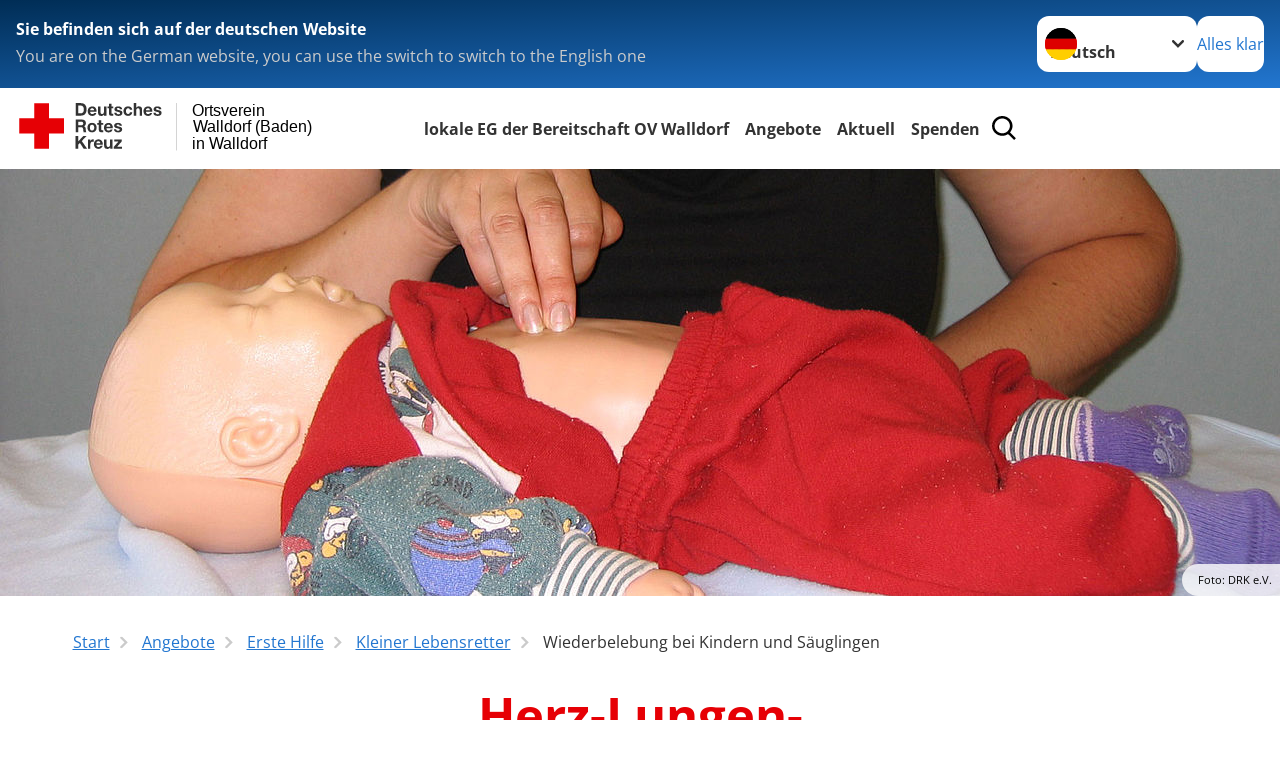

--- FILE ---
content_type: text/html; charset=utf-8
request_url: https://www.drk-walldorf-baden.de/angebote/erste-hilfe/kleiner-lebensretter/wiederbelebung-bei-kindern-und-saeuglingen.html
body_size: 11844
content:
<!DOCTYPE html>
<html lang="de">
<head>

<meta charset="utf-8">
<!-- 
	Produced by
	+Pluswerk AG
	https://www.pluswerk.ag/

	This website is powered by TYPO3 - inspiring people to share!
	TYPO3 is a free open source Content Management Framework initially created by Kasper Skaarhoj and licensed under GNU/GPL.
	TYPO3 is copyright 1998-2025 of Kasper Skaarhoj. Extensions are copyright of their respective owners.
	Information and contribution at https://typo3.org/
-->




<meta name="generator" content="TYPO3 CMS">
<meta name="description" content="Die Herz-Lungen-Wiederbelebung muss bei Babys und Kindern dem altersbedingten Atemrhythmus angepasst werden. Anleitung mit Bildern.">
<meta name="keywords" content="Herz-Lungen-Wiederbelebung bei Säuglingen, Herz-Lungen-Wiederbelebung Baby, Herzmassage, Herzdruckmassage, Herz-Lungen-Wiederbelebung Druckpunkt, Herz-Lungen-Wiederbelebung bei Kleinkindern, Herzdruckmassage bei Kindern, Herzdruckmassage und Beatmung, Erste Hilfe Herz Kreislauf Stillstand, Hilfe Baby, Erste Hilfe Babys, Atemspende, Herz-Lungen-Wiederbelebung aktuelles Vorgehen, Herz-Lungen-Wiederbelebung DRK, Reanimation, Herz-Lungen-Wiederbelebung Anleitung Kinder">
<meta name="author" content="Deutsches Rotes Kreuz">
<meta name="viewport" content="width=device-width, initial-scale=1">
<meta property="og:image" content="https://www.drk-walldorf-baden.de/fileadmin/Bilder_und_Videos/Angebote/Erste_Hilfe/Kleiner_Lebensretter/Wiederbelebung_bei_Kleinkindern/wiederbelebung_baby_teaser_660X440.jpg">
<meta property="og:site_name" content="DRK e.V.">
<meta property="og:type" content="website">
<meta property="og:locale" content="de_DE">
<meta name="twitter:image" content="https://www.drk-walldorf-baden.de/fileadmin/Bilder_und_Videos/Angebote/Erste_Hilfe/Kleiner_Lebensretter/Wiederbelebung_bei_Kleinkindern/wiederbelebung_baby_teaser_660X440.jpg">
<meta name="twitter:card" content="summary_large_image">
<meta name="twitter:site" content="@roteskreuz_de">
<meta name="copyright" content="Deutsches Rotes Kreuz">
<meta name="rating" content="General">
<meta name="revisit-after" content="1">


<link rel="stylesheet" href="/_assets/9d0d9d423edf61855281dad6f8fda023/Css/styles.css?1756118756" media="all">
<link rel="stylesheet" href="/_assets/e2ef477b7510a2835782732fd483c6bc/StyleSheets/stylesheet.min.css?1764743946" media="all">
<link rel="stylesheet" href="/_assets/c6d4d274eb87a12180a04ff4360967d1/Css/VideoShariff.min.css?1729496416" media="all">
<link rel="stylesheet" href="/_assets/d281c2f3e584f3c85e4d8e6c6428b0e3/Css/drkcmsplus.css?1764732357" media="all">
<link rel="stylesheet" href="/_assets/d281c2f3e584f3c85e4d8e6c6428b0e3/Css/Drilldown-Icons.css?1742765913" media="all">
<link rel="stylesheet" href="/_assets/d281c2f3e584f3c85e4d8e6c6428b0e3/Css/drkcmsplus-drk.css?1742764847" media="all">
<link rel="stylesheet" href="/typo3temp/assets/css/fcf3f9bd3f24e5b86ca500ed1be2a968.css?1757960583" media="all">
<link href="/_assets/d281c2f3e584f3c85e4d8e6c6428b0e3/Css/drkcmsplus-flyout.css?1764732357" rel="stylesheet" >
<link href="/_assets/d281c2f3e584f3c85e4d8e6c6428b0e3/Css/drkcmsplus-burger.css?1752438341" rel="stylesheet" >






<meta property="og:title" content="Wiederbelebung bei Kindern und Säuglingen"><meta property="og:description" content="Bei Säuglingen und Kindern ist die Herz-Lungen-Wiederbelebung dem altersbedingten Atemrhythmus, dem Atemvolumen und der entsprechenden Herzfrequenz anzupassen."><meta property="og:url" content="/angebote/erste-hilfe/kleiner-lebensretter/wiederbelebung-bei-kindern-und-saeuglingen.html"><meta property="twitter:title" content="Wiederbelebung bei Kindern und Säuglingen"><meta property="twitter:description" content="Bei Säuglingen und Kindern ist die Herz-Lungen-Wiederbelebung dem altersbedingten Atemrhythmus, dem Atemvolumen und der entsprechenden Herzfrequenz anzupassen."><title>Wiederbelebung bei Kindern und Säuglingen - Ortsverein Walldorf (Baden) in Walldorf</title><!-- test23 -->




<link rel="apple-touch-icon" sizes="180x180" href="/_assets/e2ef477b7510a2835782732fd483c6bc/Icons/Favicon/apple-touch-icon.png?v=68ddf38fd">
<link rel="icon" type="image/png" sizes="32x32" href="/_assets/e2ef477b7510a2835782732fd483c6bc/Icons/Favicon/favicon-32x32.png?v=68ddf38fd">
<link rel="icon" type="image/png" sizes="16x16" href="/_assets/e2ef477b7510a2835782732fd483c6bc/Icons/Favicon/favicon-16x16.png?v=68ddf38fd">
<link rel="manifest" href="/_assets/e2ef477b7510a2835782732fd483c6bc/Icons/Favicon/site.webmanifest?v=68ddf38fd&quot; crossorigin=&quot;use-credentials">
<link rel="mask-icon" href="/_assets/e2ef477b7510a2835782732fd483c6bc/Icons/Favicon/safari-pinned-tab.svg?v=68ddf38fd&quot; color=&quot;#E60005">
<link rel="shortcut icon" href="/_assets/e2ef477b7510a2835782732fd483c6bc/Icons/Favicon/favicon.ico?v=68ddf38fd">
<meta name="msapplication-TileColor" content="#ffffff">
<meta name="msapplication-config" content="/_assets/e2ef477b7510a2835782732fd483c6bc/Icons/Favicon/browserconfig.xml?v=68ddf38fd">
<meta name="theme-color" content="#ffffff">




<link rel="canonical" href="https://www.drk.de/hilfe-in-deutschland/erste-hilfe/der-kleine-lebensretter/wiederbelebung-bei-kindern-und-saeuglingen/"/>
</head>
<body class="main dti-drkcmsplus dti-drk">


<div class="body__wrapper hyphenate pagets__two_columns"><header id="header"><div class="language-suggest bg bg--blue" style="display: none"><div class="language-suggest__content"><div class="language-suggest__text"><p class="language-suggest__message language-suggest__message--current"><strong><span data-suggest-language="en" style="display: none">You are on the English website</span><span data-suggest-language="de" style="display: none">Sie befinden sich auf der deutschen Website</span><span data-suggest-language="fallback" style="display: none">We do not provide this content in your preferred language</span></strong></p><p class="language-suggest__message language-suggest__message--suggest"><span data-suggest-language="en" style="display: none">You are on the German website, you can use the switch to switch to the English one</span><span data-suggest-language="de" style="display: none">Sie befinden sich auf der englischen Website, Sie können mit dem Schalter auf die deutsche Website wechseln</span><span data-suggest-language="fallback" style="display: none">You can use the switch to switch to the another available language if you want</span></p></div><div class="language-suggest__actions"><nav class="language-menu"><img src="/_assets/e2ef477b7510a2835782732fd483c6bc/Icons/Flags/de.svg?a491da9c1549a36b293a6a391739dfda" width="16" height="16" alt="" aria-hidden="true" class="language-menu__flag language-menu__flag--de"><img src="/_assets/e2ef477b7510a2835782732fd483c6bc/Icons/Flags/de.svg?a491da9c1549a36b293a6a391739dfda" width="16" height="16" alt="" aria-hidden="true" class="language-menu__flag language-menu__flag--de"><label class="visually-hidden" for="lang-select-header">Sprache wechseln zu</label><select name="pets" id="lang-select-header" class="language-menu__select bg bg--default"><option class="language-menu__option language-menu__option--active" data-flag="de" value="/angebote/erste-hilfe/kleiner-lebensretter/wiederbelebung-bei-kindern-und-saeuglingen.html">Deutsch</option></select></nav><button class="language-suggest__close button button--secondary"><span data-suggest-language="en" style="display: none">Continue</span><span data-suggest-language="de" style="display: none">Alles klar</span><span data-suggest-language="fallback" style="display: none">Continue</span></button></div></div></div><div class="toolbar__wrap"><div class="toolbar"><a class="toolbar__logo" title="Zur Startseite" href="/startseite-ov.html"><?xml version="1.0" encoding="UTF-8" standalone="no"?><!DOCTYPE svg PUBLIC "-//W3C//DTD SVG 1.1//EN" "http://www.w3.org/Graphics/SVG/1.1/DTD/svg11.dtd"><svg width="100%" height="100%" viewBox="0 0 400 60" version="1.1" xmlns="http://www.w3.org/2000/svg" xmlns:xlink="http://www.w3.org/1999/xlink" xml:space="preserve" xmlns:serif="http://www.serif.com/" style="fill-rule:evenodd;clip-rule:evenodd;stroke-linecap:round;stroke-linejoin:round;stroke-miterlimit:1.5;"><g id="Beschriftung" transform="matrix(1,0,0,1,46.165,0)"><g id="line3" transform="matrix(0.936334,0,0,1,-64.3047,39.6912)"><g transform="matrix(1.068,0,0,1,-13.7389,0)"><text id="f" x="202.057px" y="15.25px" style="font-family:'ArialMT', 'Arial', sans-serif;font-size:20px;">in Walldorf</text></g></g><g id="line2" transform="matrix(0.934693,0,0,1,-63.6098,20.1375)"><g transform="matrix(1.06987,0,0,1,-14.1177,0)"><text id="f1" serif:id="f" x="202.057px" y="15.25px" style="font-family:'ArialMT', 'Arial', sans-serif;font-size:20px;">Walldorf (Baden)</text></g></g><g id="line1" transform="matrix(0.936801,0,0,1,-64.1996,0.204079)"><g transform="matrix(1.06746,0,0,1,-13.6312,0)"><text id="f2" serif:id="f" x="202.057px" y="15.25px" style="font-family:'ArialMT', 'Arial', sans-serif;font-size:20px;">Ortsverein</text></g></g></g><g transform="matrix(0.0894207,0,0,1.13566,134.16,-3.04006)"><g id="Linie"><rect x="201.423" y="2.583" width="0.97" height="49.778" style="fill:rgb(235,235,235);stroke:black;stroke-width:1.24px;"/></g></g><g id="DRK"><g transform="matrix(1,0,0,1,-40.02446,0.135392)"><g id="DRK-Logo-Text" serif:id="DRK Logo Text"><path d="M68.75,0.01L75.29,0.01C79.2,0.01 82.12,2.47 82.12,7.45C82.12,11.82 79.89,15.06 75.29,15.06L68.78,15.06L68.78,0.01M72.08,12.31L75.03,12.31C76.94,12.31 78.79,11.12 78.79,7.8C78.79,4.76 77.75,2.82 74.45,2.82L72.08,2.82L72.08,12.31ZM86.41,10.37C86.5,12.28 87.42,13.15 89.1,13.15C90.32,13.15 91.28,12.43 91.48,11.73L94.12,11.73C93.28,14.31 91.49,15.41 89.02,15.41C85.58,15.41 83.43,13.04 83.43,9.68C83.43,6.32 85.69,3.92 89.02,3.92C92.73,3.92 94.55,7.05 94.32,10.4L86.42,10.37M91.31,8.46C91.05,6.93 90.38,6.15 88.94,6.15C87.03,6.15 86.48,7.62 86.45,8.46L91.31,8.46ZM106.31,15.12L103.47,15.12L103.47,13.59L103.41,13.59C102.69,14.74 101.44,15.44 100.08,15.44C96.9,15.44 96.08,13.62 96.08,10.95L96.08,4.18L99.09,4.18L99.09,10.35C99.09,12.17 99.61,13.04 101,13.04C102.62,13.04 103.32,12.14 103.32,9.91L103.32,4.18L106.33,4.18L106.3,15.12M112.52,4.18L114.72,4.18L114.72,6.18L112.52,6.18L112.52,11.62C112.52,12.63 112.78,12.9 113.79,12.9C114.11,12.9 114.4,12.87 114.72,12.81L114.72,15.16C114.2,15.25 113.56,15.27 112.92,15.27C111.07,15.27 109.48,14.84 109.48,12.67L109.48,6.2L107.68,6.2L107.68,4.17L109.53,4.17L109.53,0.91L112.54,0.91L112.51,4.18M118.65,11.56C118.68,12.86 119.78,13.41 120.96,13.41C121.83,13.41 122.93,13.06 122.93,12.02C122.93,11.12 121.69,10.8 119.54,10.34C117.8,9.96 116.07,9.36 116.07,7.42C116.07,4.64 118.47,3.92 120.81,3.92C123.15,3.92 125.38,4.73 125.62,7.39L122.75,7.39C122.67,6.23 121.77,5.91 120.69,5.91C120.02,5.91 119.01,6.03 119.01,6.92C119.01,7.99 120.69,8.14 122.4,8.54C124.19,8.94 125.87,9.58 125.87,11.61C125.87,14.48 123.38,15.4 120.89,15.4C118.4,15.4 115.88,14.44 115.77,11.55L118.63,11.55M134.93,7.99C134.73,6.77 133.95,6.11 132.7,6.11C130.79,6.11 130.15,8.05 130.15,9.67C130.15,11.29 130.76,13.11 132.64,13.11C134.03,13.11 134.84,12.21 135.02,10.88L137.92,10.88C137.54,13.78 135.54,15.37 132.65,15.37C129.35,15.37 127.12,13.05 127.12,9.78C127.12,6.51 129.15,3.88 132.71,3.88C135.29,3.88 137.66,5.24 137.83,8.02L134.94,7.99M139.63,-0L142.64,-0L142.64,5.68L142.7,5.68C143.46,4.47 144.76,3.83 145.89,3.83C149.08,3.83 149.88,5.65 149.88,8.32L149.88,15.06L146.87,15.06L146.87,8.9C146.87,7.08 146.35,6.21 144.96,6.21C143.34,6.21 142.64,7.11 142.64,9.34L142.64,15.07L139.63,15.07L139.63,0.01M154.51,10.37C154.6,12.28 155.52,13.15 157.2,13.15C158.42,13.15 159.37,12.43 159.57,11.73L162.2,11.73C161.36,14.31 159.57,15.41 157.08,15.41C153.64,15.41 151.49,13.04 151.49,9.68C151.49,6.32 153.75,3.92 157.08,3.92C160.79,3.92 162.61,7.05 162.38,10.4L154.51,10.37M159.37,8.46C159.08,6.93 158.45,6.15 157,6.15C155.09,6.15 154.54,7.62 154.51,8.46L159.37,8.46ZM166.46,11.56C166.49,12.86 167.59,13.41 168.75,13.41C169.62,13.41 170.72,13.06 170.72,12.02C170.72,11.12 169.48,10.8 167.33,10.34C165.59,9.96 163.86,9.36 163.86,7.42C163.86,4.64 166.26,3.92 168.61,3.92C170.96,3.92 173.18,4.73 173.42,7.39L170.55,7.39C170.46,6.23 169.57,5.91 168.49,5.91C167.83,5.91 166.81,6.03 166.81,6.92C166.81,7.99 168.49,8.14 170.2,8.54C171.94,8.94 173.67,9.58 173.67,11.61C173.67,14.48 171.18,15.4 168.69,15.4C166.2,15.4 163.68,14.44 163.57,11.55L166.46,11.55M68.79,19.77L76.92,19.77C79.61,19.77 81.32,21.65 81.32,23.94C81.32,25.73 80.6,27.04 78.95,27.73L78.95,27.79C80.57,28.22 81.03,29.79 81.15,31.32C81.21,32.28 81.18,34.04 81.79,34.88L78.46,34.88C78.06,33.92 78.11,32.48 77.94,31.26C77.71,29.67 77.1,28.97 75.42,28.97L72.09,28.97L72.09,34.85L68.76,34.85L68.79,19.77M72.09,26.6L75.7,26.6C77.18,26.6 77.99,25.96 77.99,24.46C77.99,22.96 77.18,22.38 75.7,22.38L72.09,22.38L72.09,26.6ZM88.76,23.65C92.2,23.65 94.4,25.94 94.4,29.41C94.4,32.88 92.17,35.14 88.76,35.14C85.35,35.14 83.12,32.85 83.12,29.41C83.09,25.94 85.35,23.65 88.76,23.65M88.76,32.91C90.82,32.91 91.42,31.11 91.42,29.44C91.42,27.64 90.81,25.94 88.76,25.94C86.71,25.94 86.12,27.73 86.12,29.44C86.12,31.15 86.7,32.91 88.76,32.91M100.11,23.91L102.31,23.91L102.31,25.91L100.11,25.91L100.11,31.35C100.11,32.36 100.37,32.62 101.38,32.62C101.7,32.62 101.99,32.59 102.31,32.54L102.31,34.89C101.79,34.97 101.15,35 100.52,35C98.66,35 97.07,34.57 97.07,32.4L97.07,25.94L95.22,25.94L95.22,23.94L97.07,23.94L97.07,20.67L100.08,20.67L100.08,23.91M106.28,30.16C106.37,32.07 107.29,32.94 108.97,32.94C110.19,32.94 111.14,32.19 111.35,31.52L113.98,31.52C113.14,34.1 111.35,35.2 108.86,35.2C105.41,35.2 103.27,32.83 103.27,29.47C103.27,26.11 105.53,23.71 108.86,23.71C112.56,23.71 114.39,26.84 114.16,30.2L106.28,30.17M111.17,28.26C110.88,26.72 110.24,25.94 108.8,25.94C106.89,25.94 106.34,27.42 106.31,28.26L111.17,28.26ZM118.26,31.33C118.29,32.63 119.39,33.18 120.57,33.18C121.44,33.18 122.54,32.84 122.54,31.79C122.54,30.89 121.29,30.57 119.15,30.11C117.41,29.73 115.68,29.13 115.68,27.19C115.68,24.41 118.08,23.69 120.43,23.69C122.78,23.69 125,24.5 125.23,27.16L122.42,27.16C122.34,26 121.47,25.68 120.37,25.68C119.71,25.68 118.69,25.8 118.69,26.69C118.69,27.76 120.37,27.9 122.08,28.31C123.87,28.71 125.55,29.35 125.55,31.38C125.55,34.25 123.06,35.17 120.57,35.17C118.08,35.17 115.56,34.21 115.45,31.32L118.26,31.32M68.73,39.57L72.06,39.57L72.06,45.85L77.96,39.57L82.1,39.57L76.22,45.5L82.68,54.65L78.51,54.65L73.97,47.87L72.06,49.81L72.06,54.64L68.73,54.64L68.73,39.56L68.73,39.57ZM83.7,43.72L86.54,43.72L86.54,45.75L86.57,45.75C87.12,44.39 88.6,43.43 90.05,43.43C90.25,43.43 90.51,43.46 90.72,43.55L90.72,46.33C90.37,46.26 90.01,46.22 89.65,46.21C87.45,46.21 86.7,47.8 86.7,49.71L86.7,54.63L83.69,54.63L83.72,43.72M94.02,49.94C94.11,51.85 95.03,52.69 96.71,52.69C97.9,52.69 98.88,51.94 99.08,51.27L101.72,51.27C100.88,53.85 99.08,54.95 96.6,54.95C93.16,54.95 91.01,52.58 91.01,49.22C91.01,45.86 93.27,43.46 96.6,43.46C100.31,43.46 102.13,46.59 101.9,49.94L94.02,49.94M98.88,48.03C98.59,46.49 97.95,45.71 96.51,45.71C94.6,45.71 94.05,47.19 94.02,48.02L98.88,48.02L98.88,48.03ZM113.7,54.67L110.86,54.67L110.86,53.16L110.8,53.16C110.09,54.31 108.83,55.01 107.47,55.01C104.29,55.01 103.48,53.19 103.48,50.52L103.48,43.8L106.49,43.8L106.49,49.97C106.49,51.79 107.01,52.66 108.4,52.66C110.02,52.66 110.72,51.77 110.72,49.54L110.72,43.81L113.73,43.81L113.7,54.66M115.38,52.4L121.03,46L115.82,46L115.82,43.71L125,43.71L125,46L119.36,52.4L125.41,52.4L125.41,54.66L115.39,54.66L115.39,52.4L115.38,52.4Z" style="fill:rgb(51,51,51);fill-rule:nonzero;"/></g></g><g transform="matrix(1,0,0,1,-40.02446,0.135392)"><g id="Rotkreuz-Logo" serif:id="Rotkreuz Logo"><path d="M36.39,0.1L36.39,18.3L54.57,18.3L54.57,36.54L36.39,36.54L36.39,54.75L18.18,54.75L18.18,36.54L0,36.54L0,18.3L18.18,18.3L18.18,0.1L36.39,0.1Z" style="fill:rgb(230,0,5);fill-rule:nonzero;"/></g></g></g></svg></a><div class="toolbar__navigation"><nav id="main-menu-flyout" class="main-menu-flyout" aria-label="Hauptmenü"  aria-hidden="true"><ul class="flyout-navi nav-list level-1" id="siteNavi"><li class="nav-item level-1-item"  ><a class="nav-link" href="/spenden-1.html" target="_self" title="lokale EG der Bereitschaft OV Walldorf"><span>lokale EG der Bereitschaft OV Walldorf</span></a></li><li class="nav-item level-1-item parent active"><button id="parent-2"
									class="nav-item-button"
									aria-expanded="false"
									aria-controls="subnavi-2">
						Angebote
					</button><div class="sub-navi-wrapper"
							 inert
							 aria-hidden="true"
							 id="subnavi-2"
							 aria-labelledby="parent-2"><ul class="nav-list sub-navi level-2"><li class="nav-item parent active"><span>Erste Hilfe</span><ul class="nav-list sub-navi level-3-or-deeper"><li class="nav-item active" ><a class="nav-link" href="/angebote/erste-hilfe/kleiner-lebensretter.html" target="_self" title="Kleiner Lebensretter"><span>Kleiner Lebensretter</span></a></li><li class="nav-item" ><a class="nav-link" href="https://www.drk.de/hilfe-in-deutschland/erste-hilfe/erste-hilfe-online/" target="_blank" title="Erste Hilfe Online auf DRK.de"><span>Erste Hilfe Online auf DRK.de</span></a></li></ul></li><li class="nav-item parent"><span>Engagement</span><ul class="nav-list sub-navi level-3-or-deeper"><li class="nav-item" ><a class="nav-link" href="/angebote/engagement/unsere-fahrzeuge.html" target="_self" title="Unsere Fahrzeuge"><span>Unsere Fahrzeuge</span></a></li><li class="nav-item" ><a class="nav-link" href="/angebote/engagement/bereitschaft.html" target="_self" title="Bereitschaft"><span>Bereitschaft</span></a></li><li class="nav-item" ><a class="nav-link" href="/angebote/engagement/bereitschaft-1.html" target="_self" title="Vorstand OV Walldorf"><span>Vorstand OV Walldorf</span></a></li><li class="nav-item" ><a class="nav-link" href="/angebote/engagement/jugendrotkreuz.html" target="_self" title="Jugendrotkreuz"><span>Jugendrotkreuz</span></a></li></ul></li></ul></div><div class="open-parent-overlay"></div></li><li class="nav-item level-1-item parent"><button id="parent-3"
									class="nav-item-button"
									aria-expanded="false"
									aria-controls="subnavi-3">
						Aktuell
					</button><div class="sub-navi-wrapper"
							 inert
							 aria-hidden="true"
							 id="subnavi-3"
							 aria-labelledby="parent-3"><ul class="nav-list sub-navi level-2"><li class="nav-item" ><a class="nav-link" href="/aktuell/presse-service.html" target="_self" title="Presse &amp; Service"><span>Presse &amp; Service</span></a></li><li class="nav-item parent"><span>Veranstaltungen</span><ul class="nav-list sub-navi level-3-or-deeper"><li class="nav-item" ><a class="nav-link" href="/aktuell/veranstaltungen/termine.html" target="_self" title="Termine"><span>Termine</span></a></li></ul></li></ul></div><div class="open-parent-overlay"></div></li><li class="nav-item level-1-item"  ><a class="nav-link" href="/spenden.html" target="_self" title="Spenden"><span>Spenden</span></a></li></ul></nav><button class="toolbar__search-button" style="display: none" title="Öffne Suche und Quick Links"><?xml version="1.0" encoding="UTF-8" standalone="no"?><!DOCTYPE svg PUBLIC "-//W3C//DTD SVG 1.1//EN" "http://www.w3.org/Graphics/SVG/1.1/DTD/svg11.dtd"><svg width="100%" height="100%" viewBox="0 0 50 50" version="1.1" xmlns="http://www.w3.org/2000/svg" xmlns:xlink="http://www.w3.org/1999/xlink" xml:space="preserve" xmlns:serif="http://www.serif.com/" style="fill-rule:evenodd;clip-rule:evenodd;stroke-linejoin:round;stroke-miterlimit:2;"><g transform="matrix(1.77966,1.78561,-0.708286,0.705925,15.3624,-28.8202)"><rect x="23.063" y="24.359" width="7.693" height="4.408" style="fill:white;"/></g><g transform="matrix(0.740022,0,0,0.745117,5.66748,5.35482)"><path d="M50,46.35L37.45,34.23C40.853,30.527 42.748,25.679 42.76,20.65C42.76,9.26 33.17,0 21.38,0C9.59,0 0,9.26 0,20.65C0,32.04 9.59,41.29 21.38,41.29C25.672,41.301 29.872,40.041 33.45,37.67L46.22,50L50,46.35ZM5.35,20.65C5.35,12.11 12.54,5.16 21.35,5.16C30.16,5.16 37.35,12.16 37.35,20.65C37.35,29.14 30.16,36.13 21.35,36.13C12.54,36.13 5.35,29.19 5.35,20.65Z" style="fill:white;fill-rule:nonzero;"/></g><path d="M50,46.35L37.45,34.23C40.853,30.527 42.748,25.679 42.76,20.65C42.76,9.26 33.17,0 21.38,0C9.59,0 0,9.26 0,20.65C0,32.04 9.59,41.29 21.38,41.29C25.672,41.301 29.872,40.041 33.45,37.67L46.22,50L50,46.35ZM5.35,20.65C5.35,12.11 12.54,5.16 21.35,5.16C30.16,5.16 37.35,12.16 37.35,20.65C37.35,29.14 30.16,36.13 21.35,36.13C12.54,36.13 5.35,29.19 5.35,20.65Z" style="fill-rule:nonzero;"/></svg></button></div><button class="toolbar__nav-search-button" title="Öffne Hauptmenü und Suche" data-title-close="Schließe Hauptmenü und Suche"><svg width="10" height="10" aria-hidden="true"><use href="/_assets/e2ef477b7510a2835782732fd483c6bc/Icons/Sprites/essential-sprite.svg?5a6512e3afb37ee7cc7d2bd22d55a5c3#search"></use></svg><span></span></button></div></div><div class="main-menu__wrap" style="display: none"><div class="global-search" style="display: none"><form class="global-search__form" action="/suche.html" method="get" accept-charset="utf-8" novalidate=""><fieldset class="global-search__fieldset"><label for="global-search-input" class="visually-hidden">Suche</label><input type="search" id="global-search-input" class="global-search__input tx-solr-q js-solr-q form-control"
							 placeholder="durchsuchen"
							 name="tx_kesearch_pi1[sword]" minlength="3" autocomplete="off" required><button class="global-search__submit" title="Alle Inhalte durchsuchen" type="submit"><svg width="10" height="10" aria-hidden="true"><use href="/_assets/e2ef477b7510a2835782732fd483c6bc/Icons/Sprites/essential-sprite.svg?5a6512e3afb37ee7cc7d2bd22d55a5c3#search"></use></svg></button><button class="global-search__close" title="Suche und Quick Links schließen"></button></fieldset></form><nav class="quicklinks" style="display: none"><div class="quicklinks__title">
					Quick Links
				</div><ul class="quicklinks__list"><li class="quicklinks__item"><a href="/footer-menue-deutsch/service/sitemap.html" class="quicklinks__link">Sitemap</a></li><li class="quicklinks__item"><a href="/footer-menue-deutsch/service/datenschutz.html" class="quicklinks__link">Datenschutz</a></li><li class="quicklinks__item"><a href="/footer-menue-deutsch/service/impressum.html" class="quicklinks__link">Impressum</a></li></ul></nav></div><button type="button" id="siteNaviToggle" class="site-navi-toggle button" aria-haspopup="true" aria-expanded="false" aria-controls="siteNavi"><span class="label label-initial">Menü</span><span class="label label-close">Schließen</span></button><nav id="main-menu-burger" class="main-menu-burger" aria-label="Hauptmenü"  aria-hidden="true"><ul class="flyout-navi nav-list level-1" id="siteNavi"><li class="nav-item level-1-item"  ><a class="nav-link" href="/spenden-1.html" target="_self" title="lokale EG der Bereitschaft OV Walldorf"><span>lokale EG der Bereitschaft OV Walldorf</span></a></li><li class="nav-item level-1-item parent active"><button id="parent-2"
									class="nav-item-button"
									aria-expanded="false"
									aria-controls="subnavi-2">
						Angebote
					</button><ul class="nav-list sub-navi level-2"
							aria-hidden="true"
							id="subnavi-2"
							aria-labelledby="parent-2"><li class="nav-item parent active"><button id="parent-1"
									class="nav-item-button"
									aria-expanded="false"
									aria-controls="subnavi-1">
						Erste Hilfe
					</button><ul class="nav-list sub-navi level-3-or-deeper"
							aria-hidden="true"
							id="subnavi-1"
							aria-labelledby="parent-1"><li class="nav-item active" ><a class="nav-link" href="/angebote/erste-hilfe/kleiner-lebensretter.html" target="_self" title="Kleiner Lebensretter"><span>Kleiner Lebensretter</span></a></li><li class="nav-item" ><a class="nav-link" href="https://www.drk.de/hilfe-in-deutschland/erste-hilfe/erste-hilfe-online/" target="_blank" title="Erste Hilfe Online auf DRK.de"><span>Erste Hilfe Online auf DRK.de</span></a></li></ul></li><li class="nav-item parent"><button id="parent-2"
									class="nav-item-button"
									aria-expanded="false"
									aria-controls="subnavi-2">
						Engagement
					</button><ul class="nav-list sub-navi level-3-or-deeper"
							aria-hidden="true"
							id="subnavi-2"
							aria-labelledby="parent-2"><li class="nav-item" ><a class="nav-link" href="/angebote/engagement/unsere-fahrzeuge.html" target="_self" title="Unsere Fahrzeuge"><span>Unsere Fahrzeuge</span></a></li><li class="nav-item" ><a class="nav-link" href="/angebote/engagement/bereitschaft.html" target="_self" title="Bereitschaft"><span>Bereitschaft</span></a></li><li class="nav-item" ><a class="nav-link" href="/angebote/engagement/bereitschaft-1.html" target="_self" title="Vorstand OV Walldorf"><span>Vorstand OV Walldorf</span></a></li><li class="nav-item" ><a class="nav-link" href="/angebote/engagement/jugendrotkreuz.html" target="_self" title="Jugendrotkreuz"><span>Jugendrotkreuz</span></a></li></ul></li></ul></li><li class="nav-item level-1-item parent"><button id="parent-3"
									class="nav-item-button"
									aria-expanded="false"
									aria-controls="subnavi-3">
						Aktuell
					</button><ul class="nav-list sub-navi level-2"
							aria-hidden="true"
							id="subnavi-3"
							aria-labelledby="parent-3"><li class="nav-item" ><a class="nav-link" href="/aktuell/presse-service.html" target="_self" title="Presse &amp; Service"><span>Presse &amp; Service</span></a></li><li class="nav-item parent"><button id="parent-2"
									class="nav-item-button"
									aria-expanded="false"
									aria-controls="subnavi-2">
						Veranstaltungen
					</button><ul class="nav-list sub-navi level-3-or-deeper"
							aria-hidden="true"
							id="subnavi-2"
							aria-labelledby="parent-2"><li class="nav-item" ><a class="nav-link" href="/aktuell/veranstaltungen/termine.html" target="_self" title="Termine"><span>Termine</span></a></li></ul></li></ul></li><li class="nav-item level-1-item"  ><a class="nav-link" href="/spenden.html" target="_self" title="Spenden"><span>Spenden</span></a></li></ul></nav></div></header><main id="main"><!--TYPO3SEARCH_begin--><div id="c6585" class="frame frame-type-drk_template_stage frame-layout-0 "><div class="stage-image "><img srcset="/fileadmin/_processed_/a/e/csm_wiederbelebung_baby_header_6cc8a7c2d2.jpg 450w,
                                                             /fileadmin/_processed_/a/e/csm_wiederbelebung_baby_header_965cf2f0b1.jpg 700w,
                                                             /fileadmin/_processed_/a/e/csm_wiederbelebung_baby_header_c56c69d7b3.jpg 1280w,
                                                             /fileadmin/_processed_/a/e/csm_wiederbelebung_baby_header_4dd06e832d.jpg 2200w" sizes="100vw" data-copyright="Foto: DRK e.V." title="Herz-Lungen-Wiederbelebung bei Säuglingen und Kleinkindern" alt="Herz-Lungen-Wiederbelebung bei Säuglingen und Kleinkindern" src="/fileadmin/_processed_/a/e/csm_wiederbelebung_baby_header_c56c69d7b3.jpg" width="1280" height="427" /><span class="o-media__copyright">Foto: DRK e.V.</span></div></div><div class="main__breadcrumb"><nav class="breadcrumb" aria-label="Brotkrümel-Navigation"><ol class="breadcrumb__list" itemscope itemtype="https://schema.org/BreadcrumbList"><li class="breadcrumb__item" itemprop="itemListElement" itemscope itemtype="https://schema.org/ListItem"><a href="/startseite-ov.html" itemprop="item" class="breadcrumb__entry"><span class="breadcrumb__page" itemprop="name">Start</span><meta itemprop="position" content="1" /></a><svg class="breadcrumb__arrow" width="10" height="7" aria-hidden="true"><use href="/_assets/e2ef477b7510a2835782732fd483c6bc/Icons/Sprites/general-sprite.svg?06dbf67f9dd2446fd5c3e13a19efd354#chevron"></use></svg></li><li class="breadcrumb__item" itemprop="itemListElement" itemscope itemtype="https://schema.org/ListItem"><a href="/angebote.html" itemprop="item" class="breadcrumb__entry"><span class="breadcrumb__page" itemprop="name">Angebote</span><meta itemprop="position" content="2" /></a><svg class="breadcrumb__arrow" width="10" height="7" aria-hidden="true"><use href="/_assets/e2ef477b7510a2835782732fd483c6bc/Icons/Sprites/general-sprite.svg?06dbf67f9dd2446fd5c3e13a19efd354#chevron"></use></svg></li><li class="breadcrumb__item" itemprop="itemListElement" itemscope itemtype="https://schema.org/ListItem"><a href="/angebote/erste-hilfe.html" itemprop="item" class="breadcrumb__entry"><span class="breadcrumb__page" itemprop="name">Erste Hilfe</span><meta itemprop="position" content="3" /></a><svg class="breadcrumb__arrow" width="10" height="7" aria-hidden="true"><use href="/_assets/e2ef477b7510a2835782732fd483c6bc/Icons/Sprites/general-sprite.svg?06dbf67f9dd2446fd5c3e13a19efd354#chevron"></use></svg></li><li class="breadcrumb__item" itemprop="itemListElement" itemscope itemtype="https://schema.org/ListItem"><a href="/angebote/erste-hilfe/kleiner-lebensretter.html" itemprop="item" class="breadcrumb__entry"><span class="breadcrumb__page" itemprop="name">Kleiner Lebensretter</span><meta itemprop="position" content="4" /></a><svg class="breadcrumb__arrow" width="10" height="7" aria-hidden="true"><use href="/_assets/e2ef477b7510a2835782732fd483c6bc/Icons/Sprites/general-sprite.svg?06dbf67f9dd2446fd5c3e13a19efd354#chevron"></use></svg></li><li class="breadcrumb__item" aria-current="page" itemprop="itemListElement" itemscope itemtype="https://schema.org/ListItem"><span class="breadcrumb__entry"><span class="breadcrumb__page" itemprop="name">Wiederbelebung bei Kindern und Säuglingen</span><meta itemprop="position" content="5" /></span></li></ol></nav></div><div id="c4451" class="frame frame-type-header frame-layout-0 "><header class="header"><h1 class="header__header">
				Herz-Lungen-Wiederbelebung bei Säuglingen und Kleinkindern
			</h1></header></div><div id="c4452" class="frame frame-type-textmedia frame-layout-0 "><div class="textmedia textmedia--text-only"><div class="textmedia__text"><div class="textmedia__bodytext"><h4 style="padding-top: 0px; margin-top: 0px;"><i>(Säugling: bis Ende erstes Lebensjahr)</i></h4>
Eine Herz-Lungen-Wiederbelebung wird immer dann ausgeführt, wenn <a href="/angebote/erste-hilfe/kleiner-lebensretter/bewusstlosigkeit.html" class="internal-link" title="Öffnet internen Link im aktuellen Fenster">Bewusstlosigkeit</a> und keine normale Atmung feststellbar sind oder Zweifel daran bestehen, dass eine normale Atmung vorhanden ist. Sind zwei oder mehrere Helfer vor Ort, können die Aufgaben verteilt werden. Bei der Herz-Lungen-Wiederbelebung sollten sich die Helfer nach ca. zwei Minuten abwechseln, um Ermüdung zu vermeiden. 
Bei Säuglingen und Kindern ist die Herz-Lungen-Wiederbelebung dem altersbedingten Atemrhythmus, dem Atemvolumen und der entsprechenden Herzfrequenz anzupassen. 
Ist eine Atemspende nicht möglich, erfolgt ausschliesslich die Herzdruckmassage.
		

				</div></div></div></div><div id="c15249" class="frame frame-type-drk_calltoaction frame-layout-0"><header class="header"><h2 class="header__header">
				Lesezeichen
			</h2></header><div class="topics-teaser"><div class="topics-teaser__item topics-teaser__item--66-right bg bg--default"><div class="topics-teaser__image"><picture><source srcset="/fileadmin/_processed_/3/9/csm_banner-2013_a40e9fc15f.jpg" media="(max-width: 576px)"><img src="/fileadmin/_processed_/3/9/csm_banner-2013_223fdfe1b0.jpg"
                     alt="" title="" loading="lazy"
                     srcset="/fileadmin/_processed_/3/9/csm_banner-2013_47c6996a93.jpg 760w,
                             /fileadmin/_processed_/3/9/csm_banner-2013_223fdfe1b0.jpg 854w"
                     sizes="(min-width: 1344px) 854px, (min-width: 769px) calc(66vw - 64px)"/></picture></div><div class="topics-teaser__text topics-teaser__text--66-right bg--default"><p style="font-size: 12pt; line-height: 1;"><b>Kostenlose DRK-Hotline. <br>Wir beraten Sie gerne.</b></p><p style="text-align: center; color: #554f4a; font-size: 18pt;"><span style="text-align: center; color: #554f4a; font-size: 18pt;"><a href="tel:+0800365000"><span style="text-align: center; color: #554f4a; font-size: 18pt;"><b> 08000 <span style="color: rgb(255, 6, 10);">365</span> 000 </b></span></a></span></p><p style="text-align: center; line-height: 1.2; font-size: 12pt; margin-top: -24px"> Infos für Sie kostenfrei <br>rund um die Uhr</p><div class="topics-teaser__button-wrapper"></div></div></div></div><script>
    document.querySelectorAll('.frame-type-drk_calltoaction').forEach(element => {
      element.classList.add('frame-type-plusdrkcontentelements_topics_teaser');
    });
	</script></div><div class="frame o-cms-content accordion-container" id="c4456"><div class="o-cms-content__body"><details  open><summary>Herzdruckmassage bei Säuglingen</summary><div id="accordion-content-4457" class="o-accordion__content js-accordion-content  is-active"><div id="c4458" class="frame frame-type-textmedia frame-layout-0 "><div class="textmedia textmedia--orientation-above"><div class="textmedia__text"></div><figure class="textmedia__figure"><div class="textmedia__imgwrap"><img srcset="/fileadmin/_processed_/b/6/csm_a_kontrolle_3_a61b4c2b1a.jpg 450w,
                                                             /fileadmin/_processed_/b/6/csm_a_kontrolle_3_c1581302dc.jpg 960w,
                                                             /fileadmin/_processed_/b/6/csm_a_kontrolle_3_b1e6449588.jpg 1920w" sizes="(min-width: 1024px) 960px, (min-width: 640px) calc(100vw - 64px), 100vw" data-copyright="Foto: DRK e.V." class="textmedia__image " title="Herz-Lungen-Wiederbelebung bei Säuglingen und Kleinkindern" alt="Herz-Lungen-Wiederbelebung bei Säuglingen und Kleinkindern" loading="lazy" src="/fileadmin/_processed_/b/6/csm_a_kontrolle_3_c1581302dc.jpg" width="960" height="715" /><span class="o-media__copyright-teaser">Foto: DRK e.V.</span></div><figcaption class="textmedia__caption">
				Herz-Lungen-Wiederbelebung bei Säuglingen und Kleinkindern<br />
Foto: DRK e.V.
			</figcaption></figure><div class="textmedia__text"><div class="textmedia__bodytext"><div class="csc-default"><ul class="list list--unordered"><li>Säugling soweit wie unbedingt nötig entkleiden</li><li>Mit der Herzdruckmassage beginnen, wenn nach der erneuten Atemkontrolle keine normale Atmung vorhanden ist oder Zweifel daran bestehen, dass eine normale Atmung vorhanden ist:</li><li>Zwei Fingerkuppen einer Hand auf die Mitte des Brustkorbs des Säuglings (unteres Drittel des Brustbeins) platzieren.</li><li>Mit zwei Fingern das Brustbein ca. ein Drittel bis zur Hälfte (ca. 4 cm) tief nach unten drücken.</li><li>Brustbein nach jeder Kompression vollständig entlassen, ohne dabei den Kontakt zwischen Fingern und dem Brustkorb des Säuglings aufzugeben.</li><li>30-mal das Brustbein nach unten drücken (Frequenz: 100 bis max. 120-mal pro Minute).</li><li>Druck- und Entlastungsdauer sollten gleich sein.</li></ul></div></div></div></div></div></div></details><details ><summary>Kombination Herzdruckmassage mit Beatmung / Atemspende </summary><div id="accordion-content-4459" class="o-accordion__content js-accordion-content "><div id="c4460" class="frame frame-type-textmedia frame-layout-0 "><div class="textmedia textmedia--orientation-above"><div class="textmedia__text"></div><figure class="textmedia__figure"><div class="textmedia__imgwrap"><img srcset="/fileadmin/_processed_/f/b/csm_a_spende_85df4b0470.jpg 450w,
                                                             /fileadmin/_processed_/f/b/csm_a_spende_40f984182d.jpg 960w,
                                                             /fileadmin/_processed_/f/b/csm_a_spende_9482b2a8cd.jpg 1920w" sizes="(min-width: 1024px) 960px, (min-width: 640px) calc(100vw - 64px), 100vw" data-copyright="Foto: DRK e.V." class="textmedia__image " title="Herz-Lungen-Wiederbelebung bei Säuglingen und Kleinkindern" alt="Herz-Lungen-Wiederbelebung bei Säuglingen und Kleinkindern" loading="lazy" src="/fileadmin/_processed_/f/b/csm_a_spende_40f984182d.jpg" width="960" height="624" /><span class="o-media__copyright-teaser">Foto: DRK e.V.</span></div><figcaption class="textmedia__caption">
				Herz-Lungen-Wiederbelebung bei Säuglingen und Kleinkindern<br />
Foto: DRK e.V.
			</figcaption></figure><div class="textmedia__text"><div class="textmedia__bodytext"><ul class="list list--unordered"><li>Nach 30 Druckmassagen die Atemwege wieder öffnen und den Säugling beatmen.</li><li>Die Wiederbelebungsmaßnahmen im Verhältnis von 30 Herzdruckmassagen zu zwei Beatmungen im schnellen Wechsel über einen Zeitraum von einer Minute kontinuierlich fortführen.</li><li><a href="http://www.drk.de/angebote/erste-hilfe-und-rettung/erste-hilfe-online/rettungskette/notruf.html" target="_self" class="internal-link">Notruf</a> 112: Wenn der Helfer alleine ist und der Notruf noch nicht (von einem zweiten Helfer) durchgeführt wurde, Wiederbelebungsmaßnahmen nach einer Minute unterbrechen und Notruf durchführen.</li></ul></div></div></div></div></div></details><details ><summary>Maßnahmen fortführen</summary><div id="accordion-content-4468" class="o-accordion__content js-accordion-content "><div id="c4469" class="frame frame-type-textmedia frame-layout-0 "><div class="textmedia textmedia--text-only"><div class="textmedia__text"><div class="textmedia__bodytext">
					
	
			Danach Wiederbelebungsmaßnahmen (Herzdruckmassage / Atemspende) im steten Wechsel im Rhythmus 30:2 fortführen, bis der Säugling wieder normal zu atmen beginnt, der Rettungsdienst eintrifft und die Maßnahmen fortführt oder der Helfer erschöpft ist. 
		

				</div></div></div></div></div></details><details ><summary>Beenden der Herz-Lungen-Wiederbelebung</summary><div id="accordion-content-4455" class="o-accordion__content js-accordion-content "><div id="c4453" class="frame frame-type-textmedia frame-layout-0 "><div class="textmedia textmedia--text-only"><div class="textmedia__text"><div class="textmedia__bodytext">
					
	
			Sie können die Herz-Lungen-Wiederbelebung beenden, wenn&nbsp; <ul class="list list--unordered"><li>die Atmung wieder einsetzt (bei fortdauernder 	Bewusstlosigkeit muss der Verletzte in die <a href="/angebote/erste-hilfe/kleiner-lebensretter/stabile-seitenlage.html" class="internal-link" title="Öffnet internen Link im aktuellen Fenster"> 	stabile Seitenlage</a> gebracht werden) 	</li><li>der Rettungsdienst eintrifft und die Maßnahmen vor Ort ohne Unterbrechung übernimmt.</li><li>eindeutige Lebenszeichen feststellbar sind.</li></ul><b> Lebenszeichen können sein:</b><br><ul class="list list--unordered"><li>Normale Atmung</li><li>Husten, Schlucken</li><li>Sonstige Bewegung des Betroffenen</li></ul></div></div></div></div><div id="c4454" class="frame frame-type-textmedia frame-layout-0 "><div class="textmedia textmedia--orientation-below"><figure class="textmedia__figure"><div class="textmedia__imgwrap"><img srcset="/fileadmin/_processed_/e/f/csm_auffinden_einer_person_be05f6105d.jpg 450w,
                                                             /fileadmin/_processed_/e/f/csm_auffinden_einer_person_9d6f023d8d.jpg 960w,
                                                             /fileadmin/_processed_/e/f/csm_auffinden_einer_person_e7e7805da5.jpg 1920w" sizes="(min-width: 1024px) 960px, (min-width: 640px) calc(100vw - 64px), 100vw" data-copyright="" class="textmedia__image " loading="lazy" src="/fileadmin/_processed_/e/f/csm_auffinden_einer_person_9d6f023d8d.jpg" width="960" height="1321" alt="" /></div></figure><div class="textmedia__text"><div class="textmedia__bodytext">
				
	
			Die Vorgehensweise beim Auffinden einer Person auf einen Blick: 
		

			</div></div></div></div></div></details></div></div><!--TYPO3SEARCH_end--></main><footer id="footer" class="footer"><div class="footer__breadcrumb"><nav class="breadcrumb" aria-label="Brotkrümel-Navigation"><ol class="breadcrumb__list" itemscope itemtype="https://schema.org/BreadcrumbList"><li class="breadcrumb__item" itemprop="itemListElement" itemscope itemtype="https://schema.org/ListItem"><a href="/startseite-ov.html" itemprop="item" class="breadcrumb__entry"><span class="breadcrumb__page" itemprop="name">Start</span><meta itemprop="position" content="1" /></a><svg class="breadcrumb__arrow" width="10" height="7" aria-hidden="true"><use href="/_assets/e2ef477b7510a2835782732fd483c6bc/Icons/Sprites/general-sprite.svg?06dbf67f9dd2446fd5c3e13a19efd354#chevron"></use></svg></li><li class="breadcrumb__item" itemprop="itemListElement" itemscope itemtype="https://schema.org/ListItem"><a href="/angebote.html" itemprop="item" class="breadcrumb__entry"><span class="breadcrumb__page" itemprop="name">Angebote</span><meta itemprop="position" content="2" /></a><svg class="breadcrumb__arrow" width="10" height="7" aria-hidden="true"><use href="/_assets/e2ef477b7510a2835782732fd483c6bc/Icons/Sprites/general-sprite.svg?06dbf67f9dd2446fd5c3e13a19efd354#chevron"></use></svg></li><li class="breadcrumb__item" itemprop="itemListElement" itemscope itemtype="https://schema.org/ListItem"><a href="/angebote/erste-hilfe.html" itemprop="item" class="breadcrumb__entry"><span class="breadcrumb__page" itemprop="name">Erste Hilfe</span><meta itemprop="position" content="3" /></a><svg class="breadcrumb__arrow" width="10" height="7" aria-hidden="true"><use href="/_assets/e2ef477b7510a2835782732fd483c6bc/Icons/Sprites/general-sprite.svg?06dbf67f9dd2446fd5c3e13a19efd354#chevron"></use></svg></li><li class="breadcrumb__item" itemprop="itemListElement" itemscope itemtype="https://schema.org/ListItem"><a href="/angebote/erste-hilfe/kleiner-lebensretter.html" itemprop="item" class="breadcrumb__entry"><span class="breadcrumb__page" itemprop="name">Kleiner Lebensretter</span><meta itemprop="position" content="4" /></a><svg class="breadcrumb__arrow" width="10" height="7" aria-hidden="true"><use href="/_assets/e2ef477b7510a2835782732fd483c6bc/Icons/Sprites/general-sprite.svg?06dbf67f9dd2446fd5c3e13a19efd354#chevron"></use></svg></li><li class="breadcrumb__item" aria-current="page" itemprop="itemListElement" itemscope itemtype="https://schema.org/ListItem"><span class="breadcrumb__entry"><span class="breadcrumb__page" itemprop="name">Wiederbelebung bei Kindern und Säuglingen</span><meta itemprop="position" content="5" /></span></li></ol></nav></div><style>
    a.social-media-link-with-background img {
      aspect-ratio: 1/1;
      background-repeat: no-repeat;
      background-position: center;
      background-size: auto;
      background-image:url(/_assets/e2ef477b7510a2835782732fd483c6bc/Icons/SocialMedia/background.svg?7acbf7294f1262aa71bf6645139e0cdc) ;

    }
	</style><div class="footer__social"><div class="footer__social-list"><a class="footer__social-media-link social-media-link-with-background" href="https://www.facebook.com/DRKWalldorf" target="_blank" rel="noopener" title="Facebook Deutsches Rotes Kreuz"><img src="/_assets/e2ef477b7510a2835782732fd483c6bc/Icons/SocialMedia/facebook.svg?923b73028065b33744d3d76765a261ec" width="64" height="64" alt="Facebook Icon"></a><a class="footer__social-media-link social-media-link-with-background" href="{$siteconfig.drk_template_linkedin}" target="_blank" rel="noopener" title="LinkedIn Deutsches Rotes Kreuz"><img src="/_assets/e2ef477b7510a2835782732fd483c6bc/Icons/SocialMedia/linkedin.svg?cd702823f3212c790c46e22bf8e020b0" width="64" height="64" alt="LinkedIn Icon"></a><a class="footer__social-media-link social-media-link-with-background" href="{$siteconfig.drk_template_xing}" target="_blank" rel="noopener" title="Xing Deutsches Rotes Kreuz"><img src="/_assets/e2ef477b7510a2835782732fd483c6bc/Icons/SocialMedia/xing.svg?1274d0ab5e334153b9d4c2f1a49e8ce6" width="64" height="64" alt="Xing Icon"></a><a class="footer__social-media-link social-media-link-with-background" href="{$siteconfig.drk_template_maps}" target="_blank" rel="noopener" title="Maps Deutsches Rotes Kreuz"><img src="/_assets/e2ef477b7510a2835782732fd483c6bc/Icons/SocialMedia/maps.svg?e5d5e5cd5c86f96d03f857c291dee901" width="64" height="64" alt="Map Icon"></a><a class="footer__social-media-link social-media-link-with-background" href="{$siteconfig.drk_template_mastodon}" target="_blank" rel="noopener" title="Mastodon Deutsches Rotes Kreuz"><img src="/_assets/e2ef477b7510a2835782732fd483c6bc/Icons/SocialMedia/mastodon.svg?4145fd695fcb581ffd8c406b1180e093" width="64" height="64" alt="Mastodon Icon"></a><a class="footer__social-media-link social-media-link-with-background" href="{$siteconfig.drk_template_bluesky}" target="_blank" rel="noopener" title="Bluesky Deutsches Rotes Kreuz"><img src="/_assets/e2ef477b7510a2835782732fd483c6bc/Icons/SocialMedia/bluesky.svg?bbf6aceecf5736f0069a0f6f0fe2dbdf" width="64" height="64" alt="Bluesky Icon"></a><a class="footer__social-media-link social-media-link-with-background" href="{$siteconfig.drk_template_threads}" target="_blank" rel="noopener" title="Threads Deutsches Rotes Kreuz"><img src="/_assets/e2ef477b7510a2835782732fd483c6bc/Icons/SocialMedia/threads.svg?a904b16ec87490d31b8f3bb6d1253a09" width="64" height="64" alt="Threads Icon"></a></div></div><div class="footer__menus-wrap"><div class="footer__menus"><div class="footer-acco"><div class="footer-acco__header"><button id="footer-acco-button-503" class="footer-acco__trigger" type="button" aria-expanded="false" aria-controls="footer-acco-panel-503"><span class="footer-acco__title"></span><span class="footer-acco__icon"></span></button><div class="footer-acco__label" style="display: none" aria-hidden="true"></div></div><div id="footer-acco-panel-503" class="footer-acco__panel" style="display: none" aria-hidden="false" aria-labelledby="footer-acco-button-503" role="region"><ul class="footer-acco__menu"></ul></div></div><div class="footer-acco"><div class="footer-acco__header"><button id="footer-acco-button-505" class="footer-acco__trigger" type="button" aria-expanded="false" aria-controls="footer-acco-panel-505"><span class="footer-acco__title"></span><span class="footer-acco__icon"></span></button><div class="footer-acco__label" style="display: none" aria-hidden="true"></div></div><div id="footer-acco-panel-505" class="footer-acco__panel" style="display: none" aria-hidden="false" aria-labelledby="footer-acco-button-505" role="region"><ul class="footer-acco__menu"></ul></div></div><div class="footer-acco"><div class="footer-acco__header"><button id="footer-acco-button-506" class="footer-acco__trigger" type="button" aria-expanded="false" aria-controls="footer-acco-panel-506"><span class="footer-acco__title">Informieren</span><span class="footer-acco__icon"></span></button><div class="footer-acco__label" style="display: none" aria-hidden="true">Informieren</div></div><div id="footer-acco-panel-506" class="footer-acco__panel" style="display: none" aria-hidden="false" aria-labelledby="footer-acco-button-506" role="region"><ul class="footer-acco__menu"></ul></div></div><div class="footer-acco"><div class="footer-acco__header"><button id="footer-acco-button-507" class="footer-acco__trigger" type="button" aria-expanded="false" aria-controls="footer-acco-panel-507"><span class="footer-acco__title">Service</span><span class="footer-acco__icon"></span></button><div class="footer-acco__label" style="display: none" aria-hidden="true">Service</div></div><div id="footer-acco-panel-507" class="footer-acco__panel" style="display: none" aria-hidden="false" aria-labelledby="footer-acco-button-507" role="region"><ul class="footer-acco__menu"><li><a href="/footer-menue-deutsch/service/sitemap.html" target="_self" class="footer-acco__link">Sitemap</a></li><li><a href="/footer-menue-deutsch/service/datenschutz.html" target="_self" class="footer-acco__link">Datenschutz</a></li><li><a href="/footer-menue-deutsch/service/impressum.html" target="_self" class="footer-acco__link">Impressum</a></li></ul></div></div><div class="footer-acco"><div class="footer-acco__header"><button id="footer-acco-button-5908" class="footer-acco__trigger" type="button" aria-expanded="false" aria-controls="footer-acco-panel-5908"><span class="footer-acco__title"></span><span class="footer-acco__icon"></span></button><div class="footer-acco__label" style="display: none" aria-hidden="true"></div></div><div id="footer-acco-panel-5908" class="footer-acco__panel" style="display: none" aria-hidden="false" aria-labelledby="footer-acco-button-5908" role="region"><ul class="footer-acco__menu"></ul></div></div><div class="footer-acco"><div class="footer-acco__header"><button id="footer-acco-button-6632" class="footer-acco__trigger" type="button" aria-expanded="false" aria-controls="footer-acco-panel-6632"><span class="footer-acco__title"></span><span class="footer-acco__icon"></span></button><div class="footer-acco__label" style="display: none" aria-hidden="true"></div></div><div id="footer-acco-panel-6632" class="footer-acco__panel" style="display: none" aria-hidden="false" aria-labelledby="footer-acco-button-6632" role="region"><ul class="footer-acco__menu"></ul></div></div></div></div><div class="footer__signature"><div class="footer__imprint"><div class="footer__imprint-nav"><ul><li><a href="/footer-menue-deutsch/service/sitemap.html" target="_self">Sitemap</a></li><li><a href="/footer-menue-deutsch/service/datenschutz.html" target="_self">Datenschutz</a></li><li><a href="/footer-menue-deutsch/service/impressum.html" target="_self">Impressum</a></li><li class="footer__copyright">
							&copy; 2025 Ortsverein Walldorf (Baden)
						</li></ul></div></div></div><dialog id="imageCopyrightDialog" class="image-copyright"><div class="image-copyright__content"><form class="image-copyright__form" method="dialog"><button class="image-copyright__close" aria-label="Dialogfenster schließen"></button></form><div class="image-copyright__container"><div class="image-copyright__title h2">Verwendete Bilder auf dieser Seite</div><ul class="image-copyright__list"><template id="imageCopyrightTemplate"><li class="image-copyright__item"><img class="image-copyright__image"><div class="image-copyright__info"><p class="image-copyright__label">Urheber</p><p class="image-copyright__copyright lead"></p></div></li></template></ul></div></div></dialog></footer></div>
<script src="/typo3temp/assets/compressed/merged-dd16b0c4af58b82fea41ef7eb608269e-cf523f269b414ec629c023743f69f542.js?1764853373"></script>
<script src="/typo3temp/assets/compressed/merged-1ce78b822bdd162a62f0dc98962b92ad-a9362473f278959eaae58612cf7b85c9.js?1764853373"></script>
<script src="/typo3temp/assets/compressed/dti-drkcmsplus-5ded2443653528ccfc035b9ea982b2cc.js?1764733244" defer="defer"></script>
<script src="/_assets/d281c2f3e584f3c85e4d8e6c6428b0e3/Js/dti-navi.js?1752438341"></script>
<script src="/_assets/d281c2f3e584f3c85e4d8e6c6428b0e3/Js/dti-flyout.js?1752438341"></script><style>
		.o-accordion__content .textmedia {
		width: auto;
		margin-block: 0;
		}
	</style>


</body>
</html>

--- FILE ---
content_type: application/javascript; charset=utf-8
request_url: https://www.drk-walldorf-baden.de/_assets/d281c2f3e584f3c85e4d8e6c6428b0e3/Js/dti-flyout.js?1752438341
body_size: 1244
content:
document.addEventListener("DOMContentLoaded", function(event) {

  //document.getElementById("header").classList.add("flyout-header");

  if (window.matchMedia('(max-width: 992px)').matches) {
    // Mobile: Burger
    var navItemButtons = document.getElementsByClassName("nav-item-button");
    var navSubNavis = document.getElementsByClassName("sub-navi");

    for (var i = 0; i < navItemButtons.length; i++) {
      navItemButtons[i].onclick = function() {
        var inertElems = document.querySelectorAll("#footer, #main");
        var isExpanded = this.ariaExpanded;
        var parentAcc = this.parentElement.parentElement.parentElement.getElementsByClassName("nav-item-button")[0];
        var parentPanel = this.parentElement.parentElement.parentElement.getElementsByClassName("sub-navi")[0];
        var withinSubNav = this.parentElement.parentElement.classList.contains('level-2');
        setAttr(navItemButtons,'false','aria-expanded');
        setAttr(navSubNavis,'true','aria-hidden');
        if (isExpanded === 'false') {
          this.setAttribute('aria-expanded', 'true');
          this.nextElementSibling.setAttribute('aria-hidden', 'false');
          //this.blur();
        } else {
          this.setAttribute('aria-expanded', 'false');
          this.nextElementSibling.setAttribute('aria-hidden', 'true');
          //this.blur();
        }
        if (withinSubNav) {
          parentAcc.setAttribute('aria-expanded', 'true');
          parentPanel.setAttribute('aria-hidden', 'false');
        }
      }
    }

  } else {
    // Desktop: Flyout
    function openNavi(button) {
      button.setAttribute('aria-expanded', 'true');
      button.parentNode.classList.add('open-parent');
      button.nextElementSibling.setAttribute('aria-hidden', 'false');
      button.nextElementSibling.removeAttribute('inert');
      document.body.classList.add('show-menu');
      var inertElems = document.querySelectorAll("#footer, #main, .sub-navi-wrapper[aria-hidden=\"true\"]");
      for (let elem of inertElems) {
        elem.setAttribute("inert", "");
      }
      //this.blur();
    }
    function closeNavi() {
      for (let button of navItemButtons) {
        button.setAttribute('aria-expanded', 'false');
        button.nextElementSibling.setAttribute('aria-hidden', 'true');
      }
      for (let parent of navItemButtonParents) {
        parent.classList.remove('open-parent');
      }
      document.body.classList.remove('show-menu');
      var nonInertElems = document.querySelectorAll("#footer, #main");
      for (let elem of nonInertElems) {
        elem.removeAttribute("inert");
      }
      var inertElems = document.querySelectorAll(".sub-navi-wrapper");
      for (let elem of inertElems) {
        elem.setAttribute("inert", "");
      }
    }
    var navItemButtonParents = document.getElementsByClassName("nav-item level-1-item");
    var navItemButtons = document.getElementsByClassName("nav-item-button");
    var navSubNavis = document.getElementsByClassName('sub-navi-wrapper');
    var openParentOverlays = document.getElementsByClassName("open-parent-overlay");

    for (var i = 0; i < navItemButtons.length; i++) {
      navItemButtons[i].onclick = function() {
        var isExpanded = this.ariaExpanded;
        setAttr(navItemButtons,'false','aria-expanded');
        setAttr(navSubNavis,'true','aria-hidden');
        for (let parent of navItemButtonParents) {
          parent.classList.remove('open-parent');
        }
        if (isExpanded === 'false') {
          openNavi(this);
          document.addEventListener('keyup', function(e) {
            if (e.keyCode == 27) {
              closeNavi();
            }
          });
          for (let overlay of openParentOverlays) {
            overlay.onclick = function() {
              closeNavi();
            }
          }
        } else {
          closeNavi();
        }
      }
    }

  }
  function setAttr(els, value, attr) {
    for (var i = 0; i < els.length; i++) {
      els[i].setAttribute(attr, value);
    }
  }

});


/*** Burger for mobile ***/

siteNaviToggle.addEventListener('click', function () {
  if (siteNaviBurger.ariaHidden === 'true') {
    openNavi(siteNaviToggle);

    document.addEventListener('keyup', function(e) {
      if (e.keyCode == 27) {
        closeNavi(siteNaviToggle);
      }
    });

  } else {
    closeNavi(siteNaviToggle);
  }

  function openNavi(button) {
    button.setAttribute('aria-expanded', 'true');
    siteNaviBurger.setAttribute('aria-hidden', 'false');
    document.body.classList.add('show-menu');
    // trap focus
    for (let elem of inertElems) {
      elem.setAttribute("inert", "");
    }
    button.blur();
  }
  function closeNavi(button) {
    siteNaviBurger.setAttribute('aria-hidden', 'true');
    button.setAttribute('aria-expanded', 'false');
    document.body.classList.remove('show-menu');

    // untrap focus
    for (let elem of inertElems) {
      elem.removeAttribute("inert");
    }

  }

});

/*** Change body class for mobile / desktop ***/

function doMobileStuff(matches) {
  if (matches) {
    document.body.classList.remove("dti-flyout");
    document.body.classList.add("dti-burger");
  } else {
    document.body.classList.remove("dti-burger");
    document.body.classList.add("dti-flyout");
  }
}
const query = window.matchMedia("(max-width: 992px)");
query.addEventListener("change", ({ matches }) => doMobileStuff(matches));
doMobileStuff(query.matches);

/*if (window.matchMedia('(max-width: 992px)').matches) {
  document.body.classList.add("dti-burger");
  document.body.classList.remove("dti-flyout");
} else {
  document.body.classList.add("dti-flyout");
  document.body.classList.remove("dti-burger");
}*/
